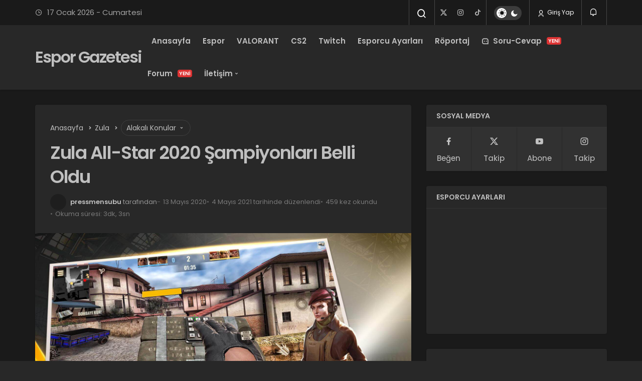

--- FILE ---
content_type: text/html; charset=UTF-8
request_url: https://www.esporgazetesi.com/zula-all-star-2020-sampiyonlari-belli-oldu/
body_size: 17378
content:
<!DOCTYPE html>
<html lang="tr" class="dark-mode" prefix="og: https://ogp.me/ns#" >
<head>
	<link rel="profile" href="https://gmpg.org/xfn/11" />
	<link rel="pingback" href="https://www.esporgazetesi.com/xmlrpc.php" />
	<meta charset="UTF-8">
	<meta name="viewport" content="width=device-width, initial-scale=1, minimum-scale=1">

	<meta http-equiv="X-UA-Compatible" content="IE=edge">
		
		<!-- Preload Google Fonts for better performance -->
		<link rel="preconnect" href="https://fonts.googleapis.com">
		<link rel="preconnect" href="https://fonts.gstatic.com" crossorigin>
		<link rel="preload" href="https://fonts.googleapis.com/css2?family=Poppins:wght@400;500;600&display=swap" as="style" onload="this.onload=null;this.rel='stylesheet'">
		<noscript><link rel="stylesheet" href="https://fonts.googleapis.com/css2?family=Poppins:wght@400;500;600&display=swap"></noscript>

		<link rel='preload' as='font' href='https://www.esporgazetesi.com/wp-content/themes/geoit/assets/fonts/gi.woff?t=1642023351660' type='font/woff' crossorigin='anonymous' />
<link rel='preload' as='style' href='https://www.esporgazetesi.com/wp-content/themes/geoit/assets/css/front-end.min.css' />
<link rel='preload' as='style' href='https://www.esporgazetesi.com/wp-content/themes/geoit/assets/css/geoit-single.min.css' />
<link rel='preload' as='image' href='https://www.esporgazetesi.com/wp-content/uploads/2020/05/zula-all-star-2020.jpg' />

<!-- Rank Math PRO tarafından Arama Motoru Optimizasyonu - https://rankmath.com/ -->
<title>Zula All-Star 2020 Şampiyonları Belli Oldu - Espor Gazetesi</title>
<meta name="description" content="32 Zula Süper Lig ve Zula Rekabet Turnuvası oyuncusunun yanı sıra 47 kadın oyuncunun yer aldığı, Zula All Star 2020 tamamlandı."/>
<meta name="robots" content="follow, index, max-snippet:-1, max-video-preview:-1, max-image-preview:large"/>
<link rel="canonical" href="https://www.esporgazetesi.com/zula-all-star-2020-sampiyonlari-belli-oldu/" />
<meta property="og:locale" content="tr_TR" />
<meta property="og:type" content="article" />
<meta property="og:title" content="Zula All-Star 2020 Şampiyonları Belli Oldu - Espor Gazetesi" />
<meta property="og:description" content="32 Zula Süper Lig ve Zula Rekabet Turnuvası oyuncusunun yanı sıra 47 kadın oyuncunun yer aldığı, Zula All Star 2020 tamamlandı." />
<meta property="og:url" content="https://www.esporgazetesi.com/zula-all-star-2020-sampiyonlari-belli-oldu/" />
<meta property="og:site_name" content="Espor Gazetesi" />
<meta property="article:publisher" content="https://www.facebook.com/esporgazetesi" />
<meta property="article:tag" content="All Star 2020" />
<meta property="article:tag" content="Arko Men 1v1" />
<meta property="article:tag" content="Kadınlar Turnuvası" />
<meta property="article:tag" content="Realme 2v2 Kankalar Yarışıyor" />
<meta property="article:tag" content="Sıkıysa Vur" />
<meta property="article:tag" content="Zula" />
<meta property="article:section" content="Zula" />
<meta property="og:updated_time" content="2021-05-04T16:47:57+03:00" />
<meta property="og:image" content="https://www.esporgazetesi.com/wp-content/uploads/2020/05/zula-all-star-2020.jpg" />
<meta property="og:image:secure_url" content="https://www.esporgazetesi.com/wp-content/uploads/2020/05/zula-all-star-2020.jpg" />
<meta property="og:image:width" content="1536" />
<meta property="og:image:height" content="864" />
<meta property="og:image:alt" content="Zula" />
<meta property="og:image:type" content="image/jpeg" />
<meta property="article:published_time" content="2020-05-13T02:33:39+03:00" />
<meta property="article:modified_time" content="2021-05-04T16:47:57+03:00" />
<meta name="twitter:card" content="summary" />
<meta name="twitter:title" content="Zula All-Star 2020 Şampiyonları Belli Oldu - Espor Gazetesi" />
<meta name="twitter:description" content="32 Zula Süper Lig ve Zula Rekabet Turnuvası oyuncusunun yanı sıra 47 kadın oyuncunun yer aldığı, Zula All Star 2020 tamamlandı." />
<meta name="twitter:site" content="@esporgazetesi" />
<meta name="twitter:creator" content="@pressmensubu" />
<meta name="twitter:image" content="https://www.esporgazetesi.com/wp-content/uploads/2020/05/zula-all-star-2020.jpg" />
<meta name="twitter:label1" content="Yazan" />
<meta name="twitter:data1" content="pressmensubu" />
<meta name="twitter:label2" content="Okuma süresi" />
<meta name="twitter:data2" content="2 dakika" />
<script type="application/ld+json" class="rank-math-schema-pro">{"@context":"https://schema.org","@graph":[{"@type":"Organization","@id":"https://www.esporgazetesi.com/#organization","name":"Espor Gazetesi","url":"https://www.esporgazetesi.com","sameAs":["https://www.facebook.com/esporgazetesi","https://twitter.com/esporgazetesi"],"email":"info@esporgazetesi.com","logo":{"@type":"ImageObject","@id":"https://www.esporgazetesi.com/#logo","url":"https://www.esporgazetesi.com/wp-content/uploads/2021/05/esporgazetesi.png","contentUrl":"https://www.esporgazetesi.com/wp-content/uploads/2021/05/esporgazetesi.png","caption":"Espor Gazetesi","inLanguage":"tr"}},{"@type":"WebSite","@id":"https://www.esporgazetesi.com/#website","url":"https://www.esporgazetesi.com","name":"Espor Gazetesi","publisher":{"@id":"https://www.esporgazetesi.com/#organization"},"inLanguage":"tr"},{"@type":"ImageObject","@id":"https://www.esporgazetesi.com/wp-content/uploads/2020/05/zula-all-star-2020.jpg","url":"https://www.esporgazetesi.com/wp-content/uploads/2020/05/zula-all-star-2020.jpg","width":"1536","height":"864","inLanguage":"tr"},{"@type":"WebPage","@id":"https://www.esporgazetesi.com/zula-all-star-2020-sampiyonlari-belli-oldu/#webpage","url":"https://www.esporgazetesi.com/zula-all-star-2020-sampiyonlari-belli-oldu/","name":"Zula All-Star 2020 \u015eampiyonlar\u0131 Belli Oldu - Espor Gazetesi","datePublished":"2020-05-13T02:33:39+03:00","dateModified":"2021-05-04T16:47:57+03:00","isPartOf":{"@id":"https://www.esporgazetesi.com/#website"},"primaryImageOfPage":{"@id":"https://www.esporgazetesi.com/wp-content/uploads/2020/05/zula-all-star-2020.jpg"},"inLanguage":"tr"},{"@type":"Person","@id":"https://www.esporgazetesi.com/yazar/saglam/","name":"pressmensubu","url":"https://www.esporgazetesi.com/yazar/saglam/","image":{"@type":"ImageObject","@id":"https://www.esporgazetesi.com/wp-content/uploads/2025/03/pressmensubu_avatar_7-96x96.png","url":"https://www.esporgazetesi.com/wp-content/uploads/2025/03/pressmensubu_avatar_7-96x96.png","caption":"pressmensubu","inLanguage":"tr"},"sameAs":["https://gravatar.com/pressmensubu","https://twitter.com/pressmensubu"],"worksFor":{"@id":"https://www.esporgazetesi.com/#organization"}},{"@type":"NewsArticle","headline":"Zula All-Star 2020 \u015eampiyonlar\u0131 Belli Oldu - Espor Gazetesi","keywords":"Zula","datePublished":"2020-05-13T02:33:39+03:00","dateModified":"2021-05-04T16:47:57+03:00","articleSection":"Zula","author":{"@id":"https://www.esporgazetesi.com/yazar/saglam/","name":"pressmensubu"},"publisher":{"@id":"https://www.esporgazetesi.com/#organization"},"description":"32 Zula S\u00fcper Lig ve Zula Rekabet Turnuvas\u0131 oyuncusunun yan\u0131 s\u0131ra 47 kad\u0131n oyuncunun yer ald\u0131\u011f\u0131, Zula All Star 2020 tamamland\u0131.","name":"Zula All-Star 2020 \u015eampiyonlar\u0131 Belli Oldu - Espor Gazetesi","@id":"https://www.esporgazetesi.com/zula-all-star-2020-sampiyonlari-belli-oldu/#richSnippet","isPartOf":{"@id":"https://www.esporgazetesi.com/zula-all-star-2020-sampiyonlari-belli-oldu/#webpage"},"image":{"@id":"https://www.esporgazetesi.com/wp-content/uploads/2020/05/zula-all-star-2020.jpg"},"inLanguage":"tr","mainEntityOfPage":{"@id":"https://www.esporgazetesi.com/zula-all-star-2020-sampiyonlari-belli-oldu/#webpage"}}]}</script>
<!-- /Rank Math WordPress SEO eklentisi -->

<link rel='dns-prefetch' href='//s.gravatar.com' />
<link rel='dns-prefetch' href='//fonts.googleapis.com' />
<link rel='dns-prefetch' href='//fonts.gstatic.com' />
<link rel='dns-prefetch' href='//cdnjs.cloudflare.com' />
<link rel='dns-prefetch' href='//www.google-analytics.com' />
<link rel="alternate" type="application/rss+xml" title="Espor Gazetesi &raquo; akışı" href="https://www.esporgazetesi.com/feed/" />
<link rel="alternate" type="application/rss+xml" title="Espor Gazetesi &raquo; yorum akışı" href="https://www.esporgazetesi.com/comments/feed/" />
<link rel="alternate" type="application/rss+xml" title="Espor Gazetesi &raquo; Zula All-Star 2020 Şampiyonları Belli Oldu yorum akışı" href="https://www.esporgazetesi.com/zula-all-star-2020-sampiyonlari-belli-oldu/feed/" />
<link rel="alternate" title="oEmbed (JSON)" type="application/json+oembed" href="https://www.esporgazetesi.com/wp-json/oembed/1.0/embed?url=https%3A%2F%2Fwww.esporgazetesi.com%2Fzula-all-star-2020-sampiyonlari-belli-oldu%2F" />
<link rel="alternate" title="oEmbed (XML)" type="text/xml+oembed" href="https://www.esporgazetesi.com/wp-json/oembed/1.0/embed?url=https%3A%2F%2Fwww.esporgazetesi.com%2Fzula-all-star-2020-sampiyonlari-belli-oldu%2F&#038;format=xml" />
<style id='wp-img-auto-sizes-contain-inline-css'>
img:is([sizes=auto i],[sizes^="auto," i]){contain-intrinsic-size:3000px 1500px}
/*# sourceURL=wp-img-auto-sizes-contain-inline-css */
</style>

<link rel='stylesheet' id='dashicons-css' href='https://www.esporgazetesi.com/wp-includes/css/dashicons.min.css' media='all' />
<link rel='stylesheet' id='wp-block-library-css' href='https://www.esporgazetesi.com/wp-includes/css/dist/block-library/style.min.css' media='all' />
<style id='wp-block-heading-inline-css'>
h1:where(.wp-block-heading).has-background,h2:where(.wp-block-heading).has-background,h3:where(.wp-block-heading).has-background,h4:where(.wp-block-heading).has-background,h5:where(.wp-block-heading).has-background,h6:where(.wp-block-heading).has-background{padding:1.25em 2.375em}h1.has-text-align-left[style*=writing-mode]:where([style*=vertical-lr]),h1.has-text-align-right[style*=writing-mode]:where([style*=vertical-rl]),h2.has-text-align-left[style*=writing-mode]:where([style*=vertical-lr]),h2.has-text-align-right[style*=writing-mode]:where([style*=vertical-rl]),h3.has-text-align-left[style*=writing-mode]:where([style*=vertical-lr]),h3.has-text-align-right[style*=writing-mode]:where([style*=vertical-rl]),h4.has-text-align-left[style*=writing-mode]:where([style*=vertical-lr]),h4.has-text-align-right[style*=writing-mode]:where([style*=vertical-rl]),h5.has-text-align-left[style*=writing-mode]:where([style*=vertical-lr]),h5.has-text-align-right[style*=writing-mode]:where([style*=vertical-rl]),h6.has-text-align-left[style*=writing-mode]:where([style*=vertical-lr]),h6.has-text-align-right[style*=writing-mode]:where([style*=vertical-rl]){rotate:180deg}
/*# sourceURL=https://www.esporgazetesi.com/wp-includes/blocks/heading/style.min.css */
</style>
<style id='wp-block-image-inline-css'>
.wp-block-image>a,.wp-block-image>figure>a{display:inline-block}.wp-block-image img{box-sizing:border-box;height:auto;max-width:100%;vertical-align:bottom}@media not (prefers-reduced-motion){.wp-block-image img.hide{visibility:hidden}.wp-block-image img.show{animation:show-content-image .4s}}.wp-block-image[style*=border-radius] img,.wp-block-image[style*=border-radius]>a{border-radius:inherit}.wp-block-image.has-custom-border img{box-sizing:border-box}.wp-block-image.aligncenter{text-align:center}.wp-block-image.alignfull>a,.wp-block-image.alignwide>a{width:100%}.wp-block-image.alignfull img,.wp-block-image.alignwide img{height:auto;width:100%}.wp-block-image .aligncenter,.wp-block-image .alignleft,.wp-block-image .alignright,.wp-block-image.aligncenter,.wp-block-image.alignleft,.wp-block-image.alignright{display:table}.wp-block-image .aligncenter>figcaption,.wp-block-image .alignleft>figcaption,.wp-block-image .alignright>figcaption,.wp-block-image.aligncenter>figcaption,.wp-block-image.alignleft>figcaption,.wp-block-image.alignright>figcaption{caption-side:bottom;display:table-caption}.wp-block-image .alignleft{float:left;margin:.5em 1em .5em 0}.wp-block-image .alignright{float:right;margin:.5em 0 .5em 1em}.wp-block-image .aligncenter{margin-left:auto;margin-right:auto}.wp-block-image :where(figcaption){margin-bottom:1em;margin-top:.5em}.wp-block-image.is-style-circle-mask img{border-radius:9999px}@supports ((-webkit-mask-image:none) or (mask-image:none)) or (-webkit-mask-image:none){.wp-block-image.is-style-circle-mask img{border-radius:0;-webkit-mask-image:url('data:image/svg+xml;utf8,<svg viewBox="0 0 100 100" xmlns="http://www.w3.org/2000/svg"><circle cx="50" cy="50" r="50"/></svg>');mask-image:url('data:image/svg+xml;utf8,<svg viewBox="0 0 100 100" xmlns="http://www.w3.org/2000/svg"><circle cx="50" cy="50" r="50"/></svg>');mask-mode:alpha;-webkit-mask-position:center;mask-position:center;-webkit-mask-repeat:no-repeat;mask-repeat:no-repeat;-webkit-mask-size:contain;mask-size:contain}}:root :where(.wp-block-image.is-style-rounded img,.wp-block-image .is-style-rounded img){border-radius:9999px}.wp-block-image figure{margin:0}.wp-lightbox-container{display:flex;flex-direction:column;position:relative}.wp-lightbox-container img{cursor:zoom-in}.wp-lightbox-container img:hover+button{opacity:1}.wp-lightbox-container button{align-items:center;backdrop-filter:blur(16px) saturate(180%);background-color:#5a5a5a40;border:none;border-radius:4px;cursor:zoom-in;display:flex;height:20px;justify-content:center;opacity:0;padding:0;position:absolute;right:16px;text-align:center;top:16px;width:20px;z-index:100}@media not (prefers-reduced-motion){.wp-lightbox-container button{transition:opacity .2s ease}}.wp-lightbox-container button:focus-visible{outline:3px auto #5a5a5a40;outline:3px auto -webkit-focus-ring-color;outline-offset:3px}.wp-lightbox-container button:hover{cursor:pointer;opacity:1}.wp-lightbox-container button:focus{opacity:1}.wp-lightbox-container button:focus,.wp-lightbox-container button:hover,.wp-lightbox-container button:not(:hover):not(:active):not(.has-background){background-color:#5a5a5a40;border:none}.wp-lightbox-overlay{box-sizing:border-box;cursor:zoom-out;height:100vh;left:0;overflow:hidden;position:fixed;top:0;visibility:hidden;width:100%;z-index:100000}.wp-lightbox-overlay .close-button{align-items:center;cursor:pointer;display:flex;justify-content:center;min-height:40px;min-width:40px;padding:0;position:absolute;right:calc(env(safe-area-inset-right) + 16px);top:calc(env(safe-area-inset-top) + 16px);z-index:5000000}.wp-lightbox-overlay .close-button:focus,.wp-lightbox-overlay .close-button:hover,.wp-lightbox-overlay .close-button:not(:hover):not(:active):not(.has-background){background:none;border:none}.wp-lightbox-overlay .lightbox-image-container{height:var(--wp--lightbox-container-height);left:50%;overflow:hidden;position:absolute;top:50%;transform:translate(-50%,-50%);transform-origin:top left;width:var(--wp--lightbox-container-width);z-index:9999999999}.wp-lightbox-overlay .wp-block-image{align-items:center;box-sizing:border-box;display:flex;height:100%;justify-content:center;margin:0;position:relative;transform-origin:0 0;width:100%;z-index:3000000}.wp-lightbox-overlay .wp-block-image img{height:var(--wp--lightbox-image-height);min-height:var(--wp--lightbox-image-height);min-width:var(--wp--lightbox-image-width);width:var(--wp--lightbox-image-width)}.wp-lightbox-overlay .wp-block-image figcaption{display:none}.wp-lightbox-overlay button{background:none;border:none}.wp-lightbox-overlay .scrim{background-color:#fff;height:100%;opacity:.9;position:absolute;width:100%;z-index:2000000}.wp-lightbox-overlay.active{visibility:visible}@media not (prefers-reduced-motion){.wp-lightbox-overlay.active{animation:turn-on-visibility .25s both}.wp-lightbox-overlay.active img{animation:turn-on-visibility .35s both}.wp-lightbox-overlay.show-closing-animation:not(.active){animation:turn-off-visibility .35s both}.wp-lightbox-overlay.show-closing-animation:not(.active) img{animation:turn-off-visibility .25s both}.wp-lightbox-overlay.zoom.active{animation:none;opacity:1;visibility:visible}.wp-lightbox-overlay.zoom.active .lightbox-image-container{animation:lightbox-zoom-in .4s}.wp-lightbox-overlay.zoom.active .lightbox-image-container img{animation:none}.wp-lightbox-overlay.zoom.active .scrim{animation:turn-on-visibility .4s forwards}.wp-lightbox-overlay.zoom.show-closing-animation:not(.active){animation:none}.wp-lightbox-overlay.zoom.show-closing-animation:not(.active) .lightbox-image-container{animation:lightbox-zoom-out .4s}.wp-lightbox-overlay.zoom.show-closing-animation:not(.active) .lightbox-image-container img{animation:none}.wp-lightbox-overlay.zoom.show-closing-animation:not(.active) .scrim{animation:turn-off-visibility .4s forwards}}@keyframes show-content-image{0%{visibility:hidden}99%{visibility:hidden}to{visibility:visible}}@keyframes turn-on-visibility{0%{opacity:0}to{opacity:1}}@keyframes turn-off-visibility{0%{opacity:1;visibility:visible}99%{opacity:0;visibility:visible}to{opacity:0;visibility:hidden}}@keyframes lightbox-zoom-in{0%{transform:translate(calc((-100vw + var(--wp--lightbox-scrollbar-width))/2 + var(--wp--lightbox-initial-left-position)),calc(-50vh + var(--wp--lightbox-initial-top-position))) scale(var(--wp--lightbox-scale))}to{transform:translate(-50%,-50%) scale(1)}}@keyframes lightbox-zoom-out{0%{transform:translate(-50%,-50%) scale(1);visibility:visible}99%{visibility:visible}to{transform:translate(calc((-100vw + var(--wp--lightbox-scrollbar-width))/2 + var(--wp--lightbox-initial-left-position)),calc(-50vh + var(--wp--lightbox-initial-top-position))) scale(var(--wp--lightbox-scale));visibility:hidden}}
/*# sourceURL=https://www.esporgazetesi.com/wp-includes/blocks/image/style.min.css */
</style>
<style id='wp-block-image-theme-inline-css'>
:root :where(.wp-block-image figcaption){color:#555;font-size:13px;text-align:center}.is-dark-theme :root :where(.wp-block-image figcaption){color:#ffffffa6}.wp-block-image{margin:0 0 1em}
/*# sourceURL=https://www.esporgazetesi.com/wp-includes/blocks/image/theme.min.css */
</style>
<style id='wp-block-paragraph-inline-css'>
.is-small-text{font-size:.875em}.is-regular-text{font-size:1em}.is-large-text{font-size:2.25em}.is-larger-text{font-size:3em}.has-drop-cap:not(:focus):first-letter{float:left;font-size:8.4em;font-style:normal;font-weight:100;line-height:.68;margin:.05em .1em 0 0;text-transform:uppercase}body.rtl .has-drop-cap:not(:focus):first-letter{float:none;margin-left:.1em}p.has-drop-cap.has-background{overflow:hidden}:root :where(p.has-background){padding:1.25em 2.375em}:where(p.has-text-color:not(.has-link-color)) a{color:inherit}p.has-text-align-left[style*="writing-mode:vertical-lr"],p.has-text-align-right[style*="writing-mode:vertical-rl"]{rotate:180deg}
/*# sourceURL=https://www.esporgazetesi.com/wp-includes/blocks/paragraph/style.min.css */
</style>
<style id='global-styles-inline-css'>
:root{--wp--preset--aspect-ratio--square: 1;--wp--preset--aspect-ratio--4-3: 4/3;--wp--preset--aspect-ratio--3-4: 3/4;--wp--preset--aspect-ratio--3-2: 3/2;--wp--preset--aspect-ratio--2-3: 2/3;--wp--preset--aspect-ratio--16-9: 16/9;--wp--preset--aspect-ratio--9-16: 9/16;--wp--preset--color--black: #000000;--wp--preset--color--cyan-bluish-gray: #abb8c3;--wp--preset--color--white: #ffffff;--wp--preset--color--pale-pink: #f78da7;--wp--preset--color--vivid-red: #cf2e2e;--wp--preset--color--luminous-vivid-orange: #ff6900;--wp--preset--color--luminous-vivid-amber: #fcb900;--wp--preset--color--light-green-cyan: #7bdcb5;--wp--preset--color--vivid-green-cyan: #00d084;--wp--preset--color--pale-cyan-blue: #8ed1fc;--wp--preset--color--vivid-cyan-blue: #0693e3;--wp--preset--color--vivid-purple: #9b51e0;--wp--preset--gradient--vivid-cyan-blue-to-vivid-purple: linear-gradient(135deg,rgb(6,147,227) 0%,rgb(155,81,224) 100%);--wp--preset--gradient--light-green-cyan-to-vivid-green-cyan: linear-gradient(135deg,rgb(122,220,180) 0%,rgb(0,208,130) 100%);--wp--preset--gradient--luminous-vivid-amber-to-luminous-vivid-orange: linear-gradient(135deg,rgb(252,185,0) 0%,rgb(255,105,0) 100%);--wp--preset--gradient--luminous-vivid-orange-to-vivid-red: linear-gradient(135deg,rgb(255,105,0) 0%,rgb(207,46,46) 100%);--wp--preset--gradient--very-light-gray-to-cyan-bluish-gray: linear-gradient(135deg,rgb(238,238,238) 0%,rgb(169,184,195) 100%);--wp--preset--gradient--cool-to-warm-spectrum: linear-gradient(135deg,rgb(74,234,220) 0%,rgb(151,120,209) 20%,rgb(207,42,186) 40%,rgb(238,44,130) 60%,rgb(251,105,98) 80%,rgb(254,248,76) 100%);--wp--preset--gradient--blush-light-purple: linear-gradient(135deg,rgb(255,206,236) 0%,rgb(152,150,240) 100%);--wp--preset--gradient--blush-bordeaux: linear-gradient(135deg,rgb(254,205,165) 0%,rgb(254,45,45) 50%,rgb(107,0,62) 100%);--wp--preset--gradient--luminous-dusk: linear-gradient(135deg,rgb(255,203,112) 0%,rgb(199,81,192) 50%,rgb(65,88,208) 100%);--wp--preset--gradient--pale-ocean: linear-gradient(135deg,rgb(255,245,203) 0%,rgb(182,227,212) 50%,rgb(51,167,181) 100%);--wp--preset--gradient--electric-grass: linear-gradient(135deg,rgb(202,248,128) 0%,rgb(113,206,126) 100%);--wp--preset--gradient--midnight: linear-gradient(135deg,rgb(2,3,129) 0%,rgb(40,116,252) 100%);--wp--preset--font-size--small: 13px;--wp--preset--font-size--medium: 20px;--wp--preset--font-size--large: 36px;--wp--preset--font-size--x-large: 42px;--wp--preset--spacing--20: 0.44rem;--wp--preset--spacing--30: 0.67rem;--wp--preset--spacing--40: 1rem;--wp--preset--spacing--50: 1.5rem;--wp--preset--spacing--60: 2.25rem;--wp--preset--spacing--70: 3.38rem;--wp--preset--spacing--80: 5.06rem;--wp--preset--shadow--natural: 6px 6px 9px rgba(0, 0, 0, 0.2);--wp--preset--shadow--deep: 12px 12px 50px rgba(0, 0, 0, 0.4);--wp--preset--shadow--sharp: 6px 6px 0px rgba(0, 0, 0, 0.2);--wp--preset--shadow--outlined: 6px 6px 0px -3px rgb(255, 255, 255), 6px 6px rgb(0, 0, 0);--wp--preset--shadow--crisp: 6px 6px 0px rgb(0, 0, 0);}:where(.is-layout-flex){gap: 0.5em;}:where(.is-layout-grid){gap: 0.5em;}body .is-layout-flex{display: flex;}.is-layout-flex{flex-wrap: wrap;align-items: center;}.is-layout-flex > :is(*, div){margin: 0;}body .is-layout-grid{display: grid;}.is-layout-grid > :is(*, div){margin: 0;}:where(.wp-block-columns.is-layout-flex){gap: 2em;}:where(.wp-block-columns.is-layout-grid){gap: 2em;}:where(.wp-block-post-template.is-layout-flex){gap: 1.25em;}:where(.wp-block-post-template.is-layout-grid){gap: 1.25em;}.has-black-color{color: var(--wp--preset--color--black) !important;}.has-cyan-bluish-gray-color{color: var(--wp--preset--color--cyan-bluish-gray) !important;}.has-white-color{color: var(--wp--preset--color--white) !important;}.has-pale-pink-color{color: var(--wp--preset--color--pale-pink) !important;}.has-vivid-red-color{color: var(--wp--preset--color--vivid-red) !important;}.has-luminous-vivid-orange-color{color: var(--wp--preset--color--luminous-vivid-orange) !important;}.has-luminous-vivid-amber-color{color: var(--wp--preset--color--luminous-vivid-amber) !important;}.has-light-green-cyan-color{color: var(--wp--preset--color--light-green-cyan) !important;}.has-vivid-green-cyan-color{color: var(--wp--preset--color--vivid-green-cyan) !important;}.has-pale-cyan-blue-color{color: var(--wp--preset--color--pale-cyan-blue) !important;}.has-vivid-cyan-blue-color{color: var(--wp--preset--color--vivid-cyan-blue) !important;}.has-vivid-purple-color{color: var(--wp--preset--color--vivid-purple) !important;}.has-black-background-color{background-color: var(--wp--preset--color--black) !important;}.has-cyan-bluish-gray-background-color{background-color: var(--wp--preset--color--cyan-bluish-gray) !important;}.has-white-background-color{background-color: var(--wp--preset--color--white) !important;}.has-pale-pink-background-color{background-color: var(--wp--preset--color--pale-pink) !important;}.has-vivid-red-background-color{background-color: var(--wp--preset--color--vivid-red) !important;}.has-luminous-vivid-orange-background-color{background-color: var(--wp--preset--color--luminous-vivid-orange) !important;}.has-luminous-vivid-amber-background-color{background-color: var(--wp--preset--color--luminous-vivid-amber) !important;}.has-light-green-cyan-background-color{background-color: var(--wp--preset--color--light-green-cyan) !important;}.has-vivid-green-cyan-background-color{background-color: var(--wp--preset--color--vivid-green-cyan) !important;}.has-pale-cyan-blue-background-color{background-color: var(--wp--preset--color--pale-cyan-blue) !important;}.has-vivid-cyan-blue-background-color{background-color: var(--wp--preset--color--vivid-cyan-blue) !important;}.has-vivid-purple-background-color{background-color: var(--wp--preset--color--vivid-purple) !important;}.has-black-border-color{border-color: var(--wp--preset--color--black) !important;}.has-cyan-bluish-gray-border-color{border-color: var(--wp--preset--color--cyan-bluish-gray) !important;}.has-white-border-color{border-color: var(--wp--preset--color--white) !important;}.has-pale-pink-border-color{border-color: var(--wp--preset--color--pale-pink) !important;}.has-vivid-red-border-color{border-color: var(--wp--preset--color--vivid-red) !important;}.has-luminous-vivid-orange-border-color{border-color: var(--wp--preset--color--luminous-vivid-orange) !important;}.has-luminous-vivid-amber-border-color{border-color: var(--wp--preset--color--luminous-vivid-amber) !important;}.has-light-green-cyan-border-color{border-color: var(--wp--preset--color--light-green-cyan) !important;}.has-vivid-green-cyan-border-color{border-color: var(--wp--preset--color--vivid-green-cyan) !important;}.has-pale-cyan-blue-border-color{border-color: var(--wp--preset--color--pale-cyan-blue) !important;}.has-vivid-cyan-blue-border-color{border-color: var(--wp--preset--color--vivid-cyan-blue) !important;}.has-vivid-purple-border-color{border-color: var(--wp--preset--color--vivid-purple) !important;}.has-vivid-cyan-blue-to-vivid-purple-gradient-background{background: var(--wp--preset--gradient--vivid-cyan-blue-to-vivid-purple) !important;}.has-light-green-cyan-to-vivid-green-cyan-gradient-background{background: var(--wp--preset--gradient--light-green-cyan-to-vivid-green-cyan) !important;}.has-luminous-vivid-amber-to-luminous-vivid-orange-gradient-background{background: var(--wp--preset--gradient--luminous-vivid-amber-to-luminous-vivid-orange) !important;}.has-luminous-vivid-orange-to-vivid-red-gradient-background{background: var(--wp--preset--gradient--luminous-vivid-orange-to-vivid-red) !important;}.has-very-light-gray-to-cyan-bluish-gray-gradient-background{background: var(--wp--preset--gradient--very-light-gray-to-cyan-bluish-gray) !important;}.has-cool-to-warm-spectrum-gradient-background{background: var(--wp--preset--gradient--cool-to-warm-spectrum) !important;}.has-blush-light-purple-gradient-background{background: var(--wp--preset--gradient--blush-light-purple) !important;}.has-blush-bordeaux-gradient-background{background: var(--wp--preset--gradient--blush-bordeaux) !important;}.has-luminous-dusk-gradient-background{background: var(--wp--preset--gradient--luminous-dusk) !important;}.has-pale-ocean-gradient-background{background: var(--wp--preset--gradient--pale-ocean) !important;}.has-electric-grass-gradient-background{background: var(--wp--preset--gradient--electric-grass) !important;}.has-midnight-gradient-background{background: var(--wp--preset--gradient--midnight) !important;}.has-small-font-size{font-size: var(--wp--preset--font-size--small) !important;}.has-medium-font-size{font-size: var(--wp--preset--font-size--medium) !important;}.has-large-font-size{font-size: var(--wp--preset--font-size--large) !important;}.has-x-large-font-size{font-size: var(--wp--preset--font-size--x-large) !important;}
/*# sourceURL=global-styles-inline-css */
</style>

<link rel='stylesheet' id='Geoit_Child_style-css' href='https://www.esporgazetesi.com/wp-content/themes/geoit-child/style.css' media='screen' />
<link rel='stylesheet' id='geoit-front-end-css' href='https://www.esporgazetesi.com/wp-content/themes/geoit/assets/css/front-end.min.css' media='all' />
<style id='geoit-front-end-inline-css'>
 #wrapper{min-height:100vh;display:flex;flex-direction:column;overflow:hidden;overflow:clip}#inner-wrap{flex:1 0 auto}.geo_first_category.geoit-cat-item-2278{background-color:#de9b35 !important}.geoit-cat-item-2278 .geo_first_category_dropcap{background-color:#de9b35 !important}.geo_first_category_style-3.geoit-cat-item-2278{background-color:rgba(222, 155, 53, 0.25) !important;color:#de9b35 !important}.carousel__content .geo_first_category_style-3.geoit-cat-item-2278{background-color:rgba(222, 155, 53, 0.75) !important;color:#fff !important}.geo_first_category_style-2.geoit-cat-item-2278{border-color:#de9b35 !important}.geo_first_category_style-2.geoit-cat-item-2278::before{border-color:#de9b35 !important}.geoit_read_more_2278{border-color:#de9b35 !important;color:#de9b35 !important}.uck-card:hover .geoit_read_more_2278{background-color:#de9b35 !important}.widget_categories .cat-item-2278::before{background-color:#de9b35 !important}.geo_first_category.geoit-cat-item-124{background-color:#0397ab !important}.geoit-cat-item-124 .geo_first_category_dropcap{background-color:#0397ab !important}.geo_first_category_style-3.geoit-cat-item-124{background-color:rgba(3, 151, 171, 0.25) !important;color:#0397ab !important}.carousel__content .geo_first_category_style-3.geoit-cat-item-124{background-color:rgba(3, 151, 171, 0.75) !important;color:#fff !important}.geo_first_category_style-2.geoit-cat-item-124{border-color:#0397ab !important}.geo_first_category_style-2.geoit-cat-item-124::before{border-color:#0397ab !important}.geoit_read_more_124{border-color:#0397ab !important;color:#0397ab !important}.uck-card:hover .geoit_read_more_124{background-color:#0397ab !important}.widget_categories .cat-item-124::before{background-color:#0397ab !important}.geo_first_category.geoit-cat-item-194{background-color:#6441a5 !important}.geoit-cat-item-194 .geo_first_category_dropcap{background-color:#6441a5 !important}.geo_first_category_style-3.geoit-cat-item-194{background-color:rgba(100, 65, 165, 0.25) !important;color:#6441a5 !important}.carousel__content .geo_first_category_style-3.geoit-cat-item-194{background-color:rgba(100, 65, 165, 0.75) !important;color:#fff !important}.geo_first_category_style-2.geoit-cat-item-194{border-color:#6441a5 !important}.geo_first_category_style-2.geoit-cat-item-194::before{border-color:#6441a5 !important}.geoit_read_more_194{border-color:#6441a5 !important;color:#6441a5 !important}.uck-card:hover .geoit_read_more_194{background-color:#6441a5 !important}.widget_categories .cat-item-194::before{background-color:#6441a5 !important}.geo_first_category.geoit-cat-item-126{background-color:#fa4454 !important}.geoit-cat-item-126 .geo_first_category_dropcap{background-color:#fa4454 !important}.geo_first_category_style-3.geoit-cat-item-126{background-color:rgba(250, 68, 84, 0.25) !important;color:#fa4454 !important}.carousel__content .geo_first_category_style-3.geoit-cat-item-126{background-color:rgba(250, 68, 84, 0.75) !important;color:#fff !important}.geo_first_category_style-2.geoit-cat-item-126{border-color:#fa4454 !important}.geo_first_category_style-2.geoit-cat-item-126::before{border-color:#fa4454 !important}.geoit_read_more_126{border-color:#fa4454 !important;color:#fa4454 !important}.uck-card:hover .geoit_read_more_126{background-color:#fa4454 !important}.widget_categories .cat-item-126::before{background-color:#fa4454 !important}:root{--theme_radius:4px;--theme_radius2:4px}.geo_homepage_1col{overflow:unset;border-radius:0 !important}:root{--theme_color:#ffd700}
/*# sourceURL=geoit-front-end-inline-css */
</style>
<link rel='stylesheet' id='geoit-single-css' href='https://www.esporgazetesi.com/wp-content/themes/geoit/assets/css/geoit-single.min.css' media='all' />
<link rel='stylesheet' id='geoit-vc-css' href='https://www.esporgazetesi.com/wp-content/themes/geoit/assets/css/geoit-builder.min.css' media='all' />
<script src="https://www.esporgazetesi.com/wp-includes/js/jquery/jquery.min.js" id="jquery-core-js"></script>
<script defer="defer" src="https://www.esporgazetesi.com/wp-content/themes/geoit/assets/js/comment-reply.min.js" id="comment-reply-js"></script>
<link rel="https://api.w.org/" href="https://www.esporgazetesi.com/wp-json/" /><link rel="alternate" title="JSON" type="application/json" href="https://www.esporgazetesi.com/wp-json/wp/v2/posts/1450" /><meta name="generator" content="WordPress 6.9" />
<link rel='shortlink' href='https://www.esporgazetesi.com/?p=1450' />
			<script type="text/javascript">
				try{if('undefined'!=typeof localStorage){var skin=localStorage.getItem('geoit_skin'),html=document.getElementsByTagName('html')[0].classList;if(skin=='dark'){html.add('dark-mode')}else if(skin=='light'){html.remove('dark-mode')}}}catch(e){console.log(e)}
			</script>
			<meta name="theme-color" content="#ffd700" /><style id="geoit-dark-inline-css"></style><script id="geoit-schema-breadcrumb" type="application/ld+json">{"@context":"http:\/\/schema.org","@type":"BreadcrumbList","id":"https:\/\/www.esporgazetesi.com\/zula-all-star-2020-sampiyonlari-belli-oldu#breadcrumb","itemListElement":[{"@type":"ListItem","position":1,"item":{"@id":"https:\/\/www.esporgazetesi.com","name":"Anasayfa"}},{"@type":"ListItem","position":2,"item":{"@id":"https:\/\/www.esporgazetesi.com\/zula\/","name":"Zula"}},{"@type":"ListItem","position":3,"item":{"@id":"https:\/\/www.esporgazetesi.com\/zula-all-star-2020-sampiyonlari-belli-oldu\/","name":"Zula All-Star 2020 \u015eampiyonlar\u0131 Belli Oldu"}}]}</script><link rel="icon" href="https://www.esporgazetesi.com/wp-content/uploads/2023/05/favicon-1.png" sizes="32x32" />
<link rel="icon" href="https://www.esporgazetesi.com/wp-content/uploads/2023/05/favicon-1.png" sizes="192x192" />
<link rel="apple-touch-icon" href="https://www.esporgazetesi.com/wp-content/uploads/2023/05/favicon-1.png" />
<meta name="msapplication-TileImage" content="https://www.esporgazetesi.com/wp-content/uploads/2023/05/favicon-1.png" />
		<style id="wp-custom-css">
			.content__post--article a:link {
    color: var(--theme_color) !important;
}

a, a:visited {
  text-decoration: none !important;
}
		</style>
		<!-- ## NXS/OG ## --><!-- ## NXSOGTAGS ## --><!-- ## NXS/OG ## -->
<link rel='preload' href='https://www.esporgazetesi.com/wp-content/themes/geoit/assets/css/geoit-helpers.min.css' as='style' onload='this.onload=null;this.rel="stylesheet"' />
<noscript><link rel='stylesheet' id='geoit-helperscss' href='https://www.esporgazetesi.com/wp-content/themes/geoit/assets/css/geoit-helpers.min.css' type='text/css' media='all' /></noscript>
<link rel='preload' href='https://www.esporgazetesi.com/wp-content/themes/geoit/assets/css/geoit-dark.min.css' as='style' onload='this.onload=null;this.rel="stylesheet"' />
<noscript><link rel='stylesheet' id='geoit-darkcss' href='https://www.esporgazetesi.com/wp-content/themes/geoit/assets/css/geoit-dark.min.css' type='text/css' media='all' /></noscript>

<!-- Google tag (gtag.js) -->
<script async src="https://www.googletagmanager.com/gtag/js?id=G-YJEBWHQM27"></script>
<script>
  window.dataLayer = window.dataLayer || [];
  function gtag(){dataLayer.push(arguments);}
  gtag('js', new Date());

  gtag('config', 'G-YJEBWHQM27');
</script>

</head>
<body class="wp-singular post-template-default single single-post postid-1450 single-format-standard wp-theme-geoit wp-child-theme-geoit-child infinite-enable sidebar-mobile-disable overlay-enable lazyload-enable ">
	<div id="wrapper" class="site">
	
<script type="text/javascript" id="bbp-swap-no-js-body-class">
	document.body.className = document.body.className.replace( 'bbp-no-js', 'bbp-js' );
</script>

<header id="header" class="header-one">
			<div class="header__top">
			<div class="container">
				<div class="header__row">
					<div class="header__top--left">
													<span class="geoit-data-time-header"><i class="gi gi-clock-o"></i> 17  Ocak 2026 - Cumartesi</span>
											</div>
					<div class="header__top--right">
																		<div class="header__search">
							<button class="header__search--icon" tabindex="0" aria-label="Arama Yap"><i class="gi gi-search"></i></button>
						</div>
												<div class="header__search--form">
							<form method="get" action="https://www.esporgazetesi.com/">
								<input data-style="row" id="kan-ajax-search" autofocus id="searchInput" name="s" placeholder="Aradığınız kelimeyi bu alana girin.." type="text">
								<label for="searchInput" class="sr-only">Arama Yap</label>
								<button type="submit" class="search-submit" aria-label="Ara"><div id="kan-loader"><i class="gi gi-search"></i></div></button>
							</form>
						</div>
						<div class="header__top--social"><ul><li><a rel="nofollow" title="Twitter" href="https://x.com/esporgazetesi" ><i class="gi gi-twitter-x"  aria-hidden="true"></i></a></li><li><a rel="nofollow" title="Instagram" href="https://instagram.com/esporgazetesi" ><i class="gi gi-instagram"  aria-hidden="true"></i></a></li><li><a rel="nofollow" title="Tiktok" href="https://www.tiktok.com/@esporgazetesi" ><i class="gi gi-tiktok"  aria-hidden="true"></i></a></li></ul></div>												<div role="switch" aria-checked="false" id="SwitchCase" class="geo-switch-button Off" aria-label="Gece Modu"><div class="geo-switch" aria-hidden="true"></div></div><div class="geo-header-line"></div>						<button data-toggle="geoit-login" class="uckan_login-button" aria-label="Giriş Yap"><i aria-hidden="true" class="gi gi-user"></i> Giriş Yap</button>						<div class="header__notification" ><button data-user-id="0" data-new-count="0" data-toggle="header__notification" tabindex="0"  class="notification-button" aria-label="Bildirimler (0)."><i class="gi gi-bell"></i></button><div id="header__notification" class="geo-notification"><div class="geo-notification-header">Bildirimler<span class="pull-right"></span></div><ul class="geo-notification-content modern-scroll"><li>Bildiriminiz bulunmamaktadır.</li></ul></div></div>					</div>
				</div>
			</div>
		</div>
		<div class="header___bottom">
	<div class="header__bottom headroom">
		<div class="container">
			<div class="header__row">
				<div class="header__logo header__logo--left">
					<div><a class="logo-no" href="https://www.esporgazetesi.com/" title="Espor Gazetesi">Espor Gazetesi</a></div>				</div>
				<div class="uck-layout-spacer"></div>
								<button data-toggle="geo_mobil_menu" class="mobile-menu-icon" aria-label="Menü"><i class="gi gi-bars"></i></button>
				<nav class="header__bottom--menu">
											<div class="menu-ust-menu-container"><ul id="menu-ust-menu" class="geo-menu"><li><a href="https://www.esporgazetesi.com/"  class="header__bottom--link menu-item menu-item-type-custom menu-item-object-custom menu-item-home"><i class="dashicons dashicons-admin-home"></i>Anasayfa</a></li>
<li><a href="https://www.esporgazetesi.com/espor/"  class="header__bottom--link menu-item menu-item-type-custom menu-item-object-custom">Espor</a></li>
<li><a href="https://www.esporgazetesi.com/valorant/"  class="header__bottom--link menu-item menu-item-type-custom menu-item-object-custom">VALORANT</a></li>
<li><a href="https://www.esporgazetesi.com/cs2/"  class="header__bottom--link menu-item menu-item-type-custom menu-item-object-custom">CS2</a></li>
<li><a href="https://www.esporgazetesi.com/twitch/"  class="header__bottom--link menu-item menu-item-type-custom menu-item-object-custom">Twitch</a></li>
<li><a href="https://www.esporgazetesi.com/esporcu-ayarlari/"  class="header__bottom--link menu-item menu-item-type-custom menu-item-object-custom">Esporcu Ayarları</a></li>
<li><a href="https://www.esporgazetesi.com/roportaj/"  class="header__bottom--link menu-item menu-item-type-custom menu-item-object-custom">Röportaj</a></li>
<li><a href="https://www.esporgazetesi.com/soru-cevap/"  class="header__bottom--link menu-item menu-item-type-custom menu-item-object-custom"><i class="gi gi-message"></i>Soru-Cevap<span class="geoit-menu-tag" style="background-color: #dd3333">Yeni</span></a></li>
<li><a href="https://www.esporgazetesi.com/forum/"  class="header__bottom--link menu-item menu-item-type-custom menu-item-object-custom">Forum<span class="geoit-menu-tag" style="background-color: #dd3333">Yeni</span></a></li>
<li><a href="https://www.esporgazetesi.com/iletisim/"  class="header__bottom--link menu-item menu-item-type-post_type menu-item-object-page menu-item-has-children">İletişim</a>
<ul class="sub-menu">
	<li><a href="https://www.esporgazetesi.com/iletisim/"  class="header__bottom--link menu-item menu-item-type-post_type menu-item-object-page">İletişim</a></li>
	<li><a href="https://www.esporgazetesi.com/kariyer/"  class="header__bottom--link menu-item menu-item-type-post_type menu-item-object-page">Kariyer</a></li>
	<li><a href="https://www.esporgazetesi.com/kunye/"  class="header__bottom--link menu-item menu-item-type-post_type menu-item-object-page">Künye</a></li>
	<li><a href="https://www.esporgazetesi.com/hakkimizda/"  class="header__bottom--link menu-item menu-item-type-post_type menu-item-object-page">Hakkımızda</a></li>
</ul>
</li>
</ul></div>									</nav>
			</div>
		</div>
	</div>
	</div>
	</header>	<div class="kan-header-mobile ">
		<div class="kan-header-mobile-wrapper headroom kan-header-mobile-layout-2 kan-header-mobile-skin-dark">
			<div class="container">
				<div class="row">
					<div class="header-mobile-left">
						<button data-toggle="geo_mobil_menu" class="mobile-menu-icon" aria-label="Menü"><i class="gi gi-bars"></i></button>
											</div>
					<div class="header-mobile-center">
						<a class="logo-no" href="https://www.esporgazetesi.com/" title="Espor Gazetesi">Espor Gazetesi</a>					</div>
					<div class="header-mobile-right">
													<div class="header__search" tabindex="0" >
								<button class="header__search--icon" aria-label="Arama Yap"><i class="gi gi-search"></i></button>
							</div>
							<div class="header__search--form">
								<form method="get" action="https://www.esporgazetesi.com/">
									<input data-style="row" id="kan-ajax-search" autofocus id="searchInput" name="s" placeholder="Aradığınız kelimeyi bu alana girin.." type="text">
									<button type="submit" class="search-submit" aria-label="Ara"><div id="kan-loader"><i class="gi gi-search"></i></div></button>
								</form>
							</div>
												
						<div class="header__notification" ><button data-user-id="0" data-new-count="0" data-toggle="header__notification" tabindex="0"  class="notification-button" aria-label="Bildirimler (0)."><i class="gi gi-bell"></i></button><div id="header__notification" class="geo-notification"><div class="geo-notification-header">Bildirimler<span class="pull-right"></span></div><ul class="geo-notification-content modern-scroll"><li>Bildiriminiz bulunmamaktadır.</li></ul></div></div>											</div>
				</div>
			</div>
		</div>
			</div>

	<div id="inner-wrap" class="wrap">	
	
		<main class="uck-layout__content" role="main">
	<div class="page__content">
		<div class="container">
			<div class="row">
									<div id="content" class="content content__single col-md-8">
						<div class="content-row"><article id="post-1450" class="content__post uck-card">


						<div class="content-header-meta">

										<ol class="geo_breadcrumb"><li class="root"><a href="https://www.esporgazetesi.com/"><span>Anasayfa</span></a></li><li><a href="https://www.esporgazetesi.com/zula/"><span>Zula</span></a></li><li><div data-toggle="geoit-tag-dropdown" class="dropdown-tag"><span>Alakalı Konular <i class="gi gi-arrow-down"></i></span></div><div id="geoit-tag-dropdown" class="dropdown-content"><ul><li><a href="https://www.esporgazetesi.com/etiket/all-star-2020/">All Star 2020</a></li><li><a href="https://www.esporgazetesi.com/etiket/arko-men-1v1/">Arko Men 1v1</a></li><li><a href="https://www.esporgazetesi.com/etiket/kadinlar-turnuvasi/">Kadınlar Turnuvası</a></li><li><a href="https://www.esporgazetesi.com/etiket/realme-2v2-kankalar-yarisiyor/">Realme 2v2 Kankalar Yarışıyor</a></li><li><a href="https://www.esporgazetesi.com/etiket/sikiysa-vur/">Sıkıysa Vur</a></li><li><a href="https://www.esporgazetesi.com/etiket/zula/">Zula</a></li></ul></div></li></ol><h1 class="headline entry-title">Zula All-Star 2020 Şampiyonları Belli Oldu</h1>		<div class="content__post--article_meta">
			<div class="content__post-meta">
				
												<div class="entry-author vcard author">
						<img alt='' src='[data-uri]' data-src='https://www.esporgazetesi.com/wp-content/uploads/2025/03/pressmensubu_avatar_7-32x32.png' data-srcset='https://www.esporgazetesi.com/wp-content/uploads/2025/03/pressmensubu_avatar_7-64x64.png 2x' class='geo-lazy avatar avatar-32 photo' height='32' width='32' decoding='async'/>						<div><a class="fn" href="https://www.esporgazetesi.com/yazar/saglam/">pressmensubu</a> <span>tarafından</span></div>
					</div>
																			<span class="date entry-time">13 Mayıs 2020</span>
																		<span class="entry-modified-time">4 Mayıs 2021 tarihinde düzenlendi</span>
								<span class="post-views">459 kez okundu</span>				<span class="reading-time">Okuma süresi: 3dk, 3sn</span>			</div>
		</div>
		
		
		<div class="geoprev"><a href="https://www.esporgazetesi.com/assassins-creed-valhalla-konsollarda-en-az-30-fps-olacak/" rel="prev"><i class="gi gi-arrow-circle-left" aria-hidden="true"></i></a></div>

					<div class="content__post--meta">
							</div>
			</div>		
											<figure class="content__post--header thumbnail ">
												<img class="wp-post-image" src="https://www.esporgazetesi.com/wp-content/uploads/2020/05/zula-all-star-2020.jpg" width="850" height="478" alt="Zula All-Star 2020 Şampiyonları Belli Oldu" />
											</figure>
									
					
						<div class="content__post--top">
				<button class="jm-post-like jm-post-like-1450" data-nonce="0217e28eec" data-post-id="1450" data-iscomment="0" title="Favorilerime Ekle" aria-label="Favorilerime Ekle"><i class="gi gi-bookmark-o"></i><span class="geo-like-count" ></span><span id="geo-like-loader"></span></button>									<button id="increase-text" title="Yazıyı Büyült" class="content__post--top-meta"><i class="gi gi-font"></i><span>+</span></button>
					<button id="decrease-text" title="Yazıyı Küçült" class="content__post--top-meta"><i class="gi gi-font"></i><span>-</span></button>
													<a href="#comments"  aria-label="Yorumlar" class="content__post--top-meta"><i class="gi gi-message"></i> 0</a>
													<div class="google-news">
						<a target="_blank" rel="nofollow noopener" title="Google News ile Abone Ol" href="https://news.google.com/publications/CAAqBwgKMP7dowswwei7Aw?ceid=TR:tr&oc=3" class="google-news-link"></a>
					</div>
							</div>
			


	<div class="content__post--article">

		
				
									
		<div class="geoit_entry-content ">
			<div class="post-views content-post post-1450 entry-meta load-static">
				<span class="post-views-icon dashicons dashicons-visibility"></span> <span class="post-views-label">Görüntülenme:</span> <span class="post-views-count">459</span>
			</div>
<p>3 hafta süren, izlemesi son derece keyifli anlara tanıklık ettiğimiz ve birbirinden çekişmeli mücadelelere sahne olan Zula All Star’da şampiyonlar belli oldu.&nbsp; <strong>Arko Men 1v1</strong> Turnuvası, <strong>Realme 2v2</strong> Kankalar Yarışıyor, <strong>Sıkıysa Vur</strong> ve <strong>Kadınlar Turnuvası</strong> olmak üzere 4 farklı kategoride gerçekleşen turnuvaların şampiyonları kimler oldu? Gelin bu sorunun cevabına birlikte bakalım;</p>



<figure class="wp-block-image size-large"><img fetchpriority="high" decoding="async" width="1920" height="1080" src="https://esporgazetesi.com/wp-content/uploads/2020/05/zula-allstar-eslesme-tablosu.jpg" alt="zula-allstar-e-le-me-tablosu32-4-05" class="wp-image-1461"/></figure>



<h2 class="wp-block-heading"><strong>Arko Men 1v1&nbsp;</strong></h2>



<p>Zula All Star&#8217;ın ana etkinliklerinden bir tanesi olan Arko Men 1v1 Turnuvası’nda final mücadelesi <strong>Always </strong>vs<strong> Fredy</strong> arasında gerçekleşti. Always finale kadar bileği bükülmeden gelmeyi başarırken, Fredy ise çeyrek finalde bir kez daha Always ile karşılaşmış ve bu mücadeleden mağlubiyetle ayrılmıştı. Aldığı bu yenilginin ardından kaybedenler fikstüründe giden Fredy, tüm rakiplerini yenerek finalde bir kez daha Always’in rakibi olmayı başardı. Mücadele düzeyi son derece yüksek geçen final mücadelesinden zaferle ayrılan oyuncu ise Always oldu. Serinin ilk modu olan Taarruz Modu’ndan galibiyetle ayrılan Always, seride 1-0 öne geçmeyi başardı. Keşkin Nişancı modunda rakibine üstünlük kurmayı başaran Fredy seriye eşitliği getirmiş oldu. Şampiyonu belirleyecek olan son moddan galibiyet almayı başaran <strong>Always, Arko Men 1v1 turnuvasının şampiyonu oldu!</strong></p>



<figure class="wp-block-image size-large"><img decoding="async" width="1920" height="1080" src="https://esporgazetesi.com/wp-content/uploads/2020/05/zula-allstar-eslesme-tablosu2v2.jpg" alt="zula-allstar-e-le-me-tablosu16" class="wp-image-1462"/></figure>



<h2 class="wp-block-heading"><strong>Realme 2v2 Kankalar Yarışıyor</strong></h2>



<p>Zula&#8217;da en iyi kankaların beraber en iyi oyunlarını sergilemeye çalıştığı Realme 2v2 Kankalar Yarışıyor&#8217;da da benzer bir heyecan vardı.Always &#8211; ALAFAN kankaları ile Kenz &#8211; Machinex kankaları karşı karşıya geldi. Bu final mücadelesinde aynı zamanda 4 Zula Süper Lig (Sırasıyla Çamlıca Espor, 1907 Fenerbahçe Espor, Galatasaray Espor) oyuncu mücadele etmiş oldu. Son anına kadar büyük bir mücadeleye sahne olan ve alınan rauntlar ile nefesleri geçen seriden şampiyonlukla ayrılan ikili <strong>Always</strong> ve <strong>ALAFAN</strong> ikilisi olmayı başardı. Aynı zamanda bu şampiyonlukla birlikte <strong>Always, Zula All Star kapsamında düzenlenen 2. etkinlikten de şampiyonlukla ayrılmış oldu.</strong></p>



<figure class="wp-block-image size-large"><img loading="lazy" decoding="async" width="1920" height="1080" src="https://esporgazetesi.com/wp-content/uploads/2020/05/zula-allstar-eslesme-tablosu-sikiysa-vur.jpg" alt="zula allstar eslesme tablosu sikiysa vur" class="wp-image-1464"></figure>



<h2 class="wp-block-heading"><strong>Sıkıysa Vur</strong></h2>



<p>Hiç şüphe yok ki Zula All-Star etkinlikleri içinde en eğlenceli anlara tanıklık ettiğimiz mücadele Sıkıysa Vur oldu. Oyuncuların keskin nişancı silahlarında dürbünlerini açmadan karşı karşıya geldiği Sıkıysa Vur&#8217;da final mücadelesi Berelpp ile Always karşı karşıya geldi. Bu etkinliğin aynı zamanda bir diğer anlamı ise gün içinde gerçekleşen 2 final mücadelesinden şampiyonlukla ayrılan Always bu etkinlikten de başarıya ulaşarak 3. şampiyonluğuna kavuşmak istiyordu. İstanbul Espor oyuncusu Berelpp ise bu seriye dur diyerek etkinliğin şampiyonu olmak için sahneye çıktı. 2 oyuncu da izleyenlere son derece eğlenceli ve bir o kadar da çekişmeli maçlar izletirken şampiyon bir kez daha Always oldu. <strong>Always aldığı bu şampiyonlukla birlikte 3 etkinlikte de şampiyon olarak Zula All-Star’a damga vurmuş oldu.&nbsp;</strong></p>





<h2 class="wp-block-heading"><strong>Kadınlar Turnuvası</strong></h2>



<p>Zula All Star&#8217;ın en merak edilen etkinliklerinden birisi olan Kadınlar Turnuvası&#8217;nda kadın oyuncularımız, bizde bu oyunun bir parçasıyız diyerek kıyasıya mücadele ettiler. Birbirinden çekişmeli ve heyecanlı maçların yaşandığı Kadınlar turnuvasının şampiyonu Mod-Z Esports oldu. Finale kadar sırasıyla Steeltactics Espor’u ve Gamers Of Future’u yenen <strong>Mod-Z Esports</strong>, finalde <strong>FastPay Wild Cats</strong> ile karşı karşıya geldi. Sergilediği güzel performans ile şampiyonluğa uzanan <strong>Mod-Z Esports, elde ettiği bu başarı ile ilk defa düzenlenen Kadınlar Turnuvasın şampiyonu oldu.</strong></p>


		</div>
		
				
									
		<div class="content__post--article_tags"><span class="tags-title">Etiketler</span><a href="https://www.esporgazetesi.com/etiket/all-star-2020/" rel="tag">All Star 2020</a><a href="https://www.esporgazetesi.com/etiket/arko-men-1v1/" rel="tag">Arko Men 1v1</a><a href="https://www.esporgazetesi.com/etiket/kadinlar-turnuvasi/" rel="tag">Kadınlar Turnuvası</a><a href="https://www.esporgazetesi.com/etiket/realme-2v2-kankalar-yarisiyor/" rel="tag">Realme 2v2 Kankalar Yarışıyor</a><a href="https://www.esporgazetesi.com/etiket/sikiysa-vur/" rel="tag">Sıkıysa Vur</a><a href="https://www.esporgazetesi.com/etiket/zula/" rel="tag">Zula</a><br /></div>
	<div class="geoit_author_box">
					<div class="geoit_author_box_content align-items-center">
				<div class="geoit_author_box_avatar">
					<a title="pressmensubu" href="https://www.esporgazetesi.com/yazar/saglam/">
						<img alt='' src='[data-uri]' data-src='https://www.esporgazetesi.com/wp-content/uploads/2025/03/pressmensubu_avatar_7-90x90.png' data-srcset='https://www.esporgazetesi.com/wp-content/uploads/2025/03/pressmensubu_avatar_7-180x180.png 2x' class='geo-lazy avatar avatar-90 photo' height='90' width='90' loading='lazy' decoding='async'/>					</a>
				</div>
			<div class="geoit_author_box_meta">
				<div class="geoit_author_box_name">
					<a href="https://www.esporgazetesi.com/yazar/saglam/">pressmensubu</a>
					</div>
					<div class="geoit_author_social_links">
					 <a rel="external nofollow noopener ugc" target="_blank" title="Twitter" class="twitter" href="https://www.twitter.com/pressmensubu"><i class="gi gi-twitter-x"></i></a>																																												</div>
				
									<p class="desc">Profesyonel ruhlu amatör muhabir. <a href="/cdn-cgi/l/email-protection" class="__cf_email__" data-cfemail="f8958d8b99b89d8b88978a9f99829d8c9d8b91d69b9795">[email&#160;protected]</a></p>
								<a class="colored" title="pressmensubu" href="https://www.esporgazetesi.com/yazar/saglam/">Yazarın Profili</a>
									<br><button data-toggle="geoit-login" class="uckan-btn uckan-btn--s kan-category-subscribe-button kan-author-subscribe-button d-flex flex-wrap align-items-center " title="Giriş yapmalısınız!">
			<svg xmlns="http://www.w3.org/2000/svg" viewBox="0 0 16 16" id="add-small" width="18" height="18" aria-hidden="true" role="none" data-supported-dps="16x16" fill="currentColor"><path d="M14 9H9v5H7V9H2V7h5V2h2v5h5z"></path></svg>			Takip Et <div id="kan-loader"></div></button>
					</div>
		</div>

</div>
			</div>
</article>
			<div class="more-in-category">
			<div class="more-in-heading">
				İlginizi Çekebilir				<a class="right" href="#close" aria-label="Kapat"><i class="gi gi-close"></i></a>
			</div>
			<div class="more-in-content">
			<a href="https://www.esporgazetesi.com/zula-euro-2020-heyecani/" class="uckan-card--url" aria-label="Zula EURO 2020 Heyecanı ile Karşınızda"></a>
										<div class="geo-thumbnail">
														<a href='https://www.esporgazetesi.com/zula-euro-2020-heyecani/' title='Zula EURO 2020 Heyecanı ile Karşınızda'>
								<img width="640" height="300" src="[data-uri]" class="attachment-geo-medium size-geo-medium geo-lazy wp-post-image" alt="Zula EURO 2020" decoding="async" data-src="https://www.esporgazetesi.com/wp-content/uploads/2021/06/zula_euro_2020.jpg" />							</a>
							<div class="carousel__content">
							<div class="carousel__content--meta">
									<span class="date"><i class="gi gi-clock-o"></i> 11 Haziran 2021</span> 								</div>
								<span class="headline truncate"><a href="https://www.esporgazetesi.com/zula-euro-2020-heyecani/" rel="bookmark">Zula EURO 2020 Heyecanı ile Karşınızda</a></span>								
							</div>
						</div>
							</div>
		</div>
																				<div class="clearfix"></div>

<div id="related-posts" class="content__related-posts">
	<div class="content__title block_title_style-2"><h3 class="uckan-btn">Benzer Yazılar</h3></div>			<div class="masonry masonry-grid">
							<article class="uck-card post">
			<div class="uck-card--image">
			<a href='https://www.esporgazetesi.com/lider-camlica-espor/' title='Lider Çamlıca Espor'>
					<img width="640" height="360" src="[data-uri]" class="attachment-geo-medium size-geo-medium geo-lazy wp-post-image" alt="150BB41B-99F8-4B99-947C-CF40788A347C" decoding="async" data-src="https://www.esporgazetesi.com/wp-content/uploads/2020/08/150BB41B-99F8-4B99-947C-CF40788A347C.png" />				</a>
						<button class="jm-post-like jm-post-like-5481" data-nonce="0217e28eec" data-post-id="5481" data-iscomment="0" title="Favorilerime Ekle" aria-label="Favorilerime Ekle"><i class="gi gi-bookmark-o"></i><span class="geo-like-count" ></span><span id="geo-like-loader"></span></button>		</div>
		<div class="uck-card--content">
					<span class="date"><i class="gi gi-clock-o"></i> 23 Ağustos 2020</span> 			<span class="post-views"><i class="gi gi-bolt"></i> 1397</span>							<h3 class="headline"><a href="https://www.esporgazetesi.com/lider-camlica-espor/" rel="bookmark">Lider Çamlıca Espor</a></h3>
	</div>
</article>
		
							<article class="uck-card post">
			<div class="uck-card--image">
			<a href='https://www.esporgazetesi.com/rapci-katanadan-zulaya-ozel-parca/' title='Rap’çi Katana’dan Zula’ya Özel Parça!'>
					<img width="570" height="372" src="[data-uri]" class="attachment-geo-medium size-geo-medium geo-lazy wp-post-image" alt="Katana görsel 2 (1)" decoding="async" data-src="https://www.esporgazetesi.com/wp-content/uploads/2021/02/Katana-görsel-2-1.jpg" />				</a>
						<button class="jm-post-like jm-post-like-18791" data-nonce="0217e28eec" data-post-id="18791" data-iscomment="0" title="Favorilerime Ekle" aria-label="Favorilerime Ekle"><i class="gi gi-bookmark-o"></i><span class="geo-like-count" ></span><span id="geo-like-loader"></span></button>		</div>
		<div class="uck-card--content">
					<span class="date"><i class="gi gi-clock-o"></i> 17 Şubat 2021</span> 			<span class="post-views"><i class="gi gi-bolt"></i> 397</span>							<h3 class="headline"><a href="https://www.esporgazetesi.com/rapci-katanadan-zulaya-ozel-parca/" rel="bookmark">Rap’çi Katana’dan Zula’ya Özel Parça!</a></h3>
	</div>
</article>
		
							<article class="uck-card post">
			<div class="uck-card--image">
			<a href='https://www.esporgazetesi.com/zula-mobile-ramazan-guncellemesi-ile-yayinda/' title='Zula Mobile Ramazan Güncellemesi ile Yayında'>
					<img width="640" height="315" src="[data-uri]" class="attachment-geo-medium size-geo-medium geo-lazy wp-post-image" alt="Zula Mobile ramazan güncellemesi" decoding="async" data-src="https://www.esporgazetesi.com/wp-content/uploads/2021/04/ramazan-guncellemesi.jpg" />				</a>
						<button class="jm-post-like jm-post-like-21187" data-nonce="0217e28eec" data-post-id="21187" data-iscomment="0" title="Favorilerime Ekle" aria-label="Favorilerime Ekle"><i class="gi gi-bookmark-o"></i><span class="geo-like-count" ></span><span id="geo-like-loader"></span></button>		</div>
		<div class="uck-card--content">
					<span class="date"><i class="gi gi-clock-o"></i> 21 Nisan 2021</span> 			<span class="post-views"><i class="gi gi-bolt"></i> 295</span>							<h3 class="headline"><a href="https://www.esporgazetesi.com/zula-mobile-ramazan-guncellemesi-ile-yayinda/" rel="bookmark">Zula Mobile Ramazan Güncellemesi ile Yayında</a></h3>
	</div>
</article>
		
							<article class="uck-card post">
			<div class="uck-card--image">
			<a href='https://www.esporgazetesi.com/zula-oyunda-eldivenle-tarzini-yansit/' title='Zula Oyun’da Eldivenle Tarzını Yansıt!'>
					<img width="640" height="287" src="[data-uri]" class="attachment-geo-medium size-geo-medium geo-lazy wp-post-image" alt="zula-oyun-eldivenleri" decoding="async" data-src="https://www.esporgazetesi.com/wp-content/uploads/2021/01/zula-oyun-eldivenleri.jpg" />				</a>
						<button class="jm-post-like jm-post-like-16648" data-nonce="0217e28eec" data-post-id="16648" data-iscomment="0" title="Favorilerime Ekle" aria-label="Favorilerime Ekle"><i class="gi gi-bookmark-o"></i><span class="geo-like-count" ></span><span id="geo-like-loader"></span></button>		</div>
		<div class="uck-card--content">
					<span class="date"><i class="gi gi-clock-o"></i> 23 Ocak 2021</span> 			<span class="post-views"><i class="gi gi-bolt"></i> 438</span>							<h3 class="headline"><a href="https://www.esporgazetesi.com/zula-oyunda-eldivenle-tarzini-yansit/" rel="bookmark">Zula Oyun’da Eldivenle Tarzını Yansıt!</a></h3>
	</div>
</article>
		
							<article class="uck-card post">
			<div class="uck-card--image">
			<a href='https://www.esporgazetesi.com/zula-mobile-0-22-1-yamasi/' title='Zula Mobile 0.22.1 Yaması'>
					<img width="640" height="322" src="[data-uri]" class="attachment-geo-medium size-geo-medium geo-lazy wp-post-image" alt="Zula mobile güncellemesi" decoding="async" data-src="https://www.esporgazetesi.com/wp-content/uploads/2021/07/Zula-mobile-guncellemesi.jpg" />				</a>
						<button class="jm-post-like jm-post-like-23780" data-nonce="0217e28eec" data-post-id="23780" data-iscomment="0" title="Favorilerime Ekle" aria-label="Favorilerime Ekle"><i class="gi gi-bookmark-o"></i><span class="geo-like-count" ></span><span id="geo-like-loader"></span></button>		</div>
		<div class="uck-card--content">
					<span class="date"><i class="gi gi-clock-o"></i> 6 Temmuz 2021</span> 			<span class="post-views"><i class="gi gi-bolt"></i> 278</span>							<h3 class="headline"><a href="https://www.esporgazetesi.com/zula-mobile-0-22-1-yamasi/" rel="bookmark">Zula Mobile 0.22.1 Yaması</a></h3>
	</div>
</article>
		
							<article class="uck-card post">
			<div class="uck-card--image">
			<a href='https://www.esporgazetesi.com/zula-euro-2020-heyecani/' title='Zula EURO 2020 Heyecanı ile Karşınızda'>
					<img width="640" height="300" src="[data-uri]" class="attachment-geo-medium size-geo-medium geo-lazy wp-post-image" alt="Zula EURO 2020" decoding="async" data-src="https://www.esporgazetesi.com/wp-content/uploads/2021/06/zula_euro_2020.jpg" />				</a>
						<button class="jm-post-like jm-post-like-23165" data-nonce="0217e28eec" data-post-id="23165" data-iscomment="0" title="Favorilerime Ekle" aria-label="Favorilerime Ekle"><i class="gi gi-bookmark-o"></i><span class="geo-like-count" ></span><span id="geo-like-loader"></span></button>		</div>
		<div class="uck-card--content">
					<span class="date"><i class="gi gi-clock-o"></i> 11 Haziran 2021</span> 			<span class="post-views"><i class="gi gi-bolt"></i> 270</span>							<h3 class="headline"><a href="https://www.esporgazetesi.com/zula-euro-2020-heyecani/" rel="bookmark">Zula EURO 2020 Heyecanı ile Karşınızda</a></h3>
	</div>
</article>
		
					</div>
	
</div>
	
<div class="clearfix"></div> 


<div id="comments" class="comments-area ">

		<div id="respond" class="comment-respond widget">
		<div class="content__title"><h4 class="uckan-btn"><label>Yorum Yap</label> <small><a rel="nofollow" id="cancel-comment-reply-link" href="/zula-all-star-2020-sampiyonlari-belli-oldu/#respond" style="display:none;">İptal</a></small></h4></div><form action="https://www.esporgazetesi.com/wp-comments-post.php" method="post" id="commentform" class="comment-form"><p class="comment-notes"><span id="email-notes">E-posta adresiniz yayınlanmayacak.</span> <span class="required-field-message">Gerekli alanlar <span class="required">*</span> ile işaretlenmişlerdir</span></p><div class="form-group"><div class="form-label-group"><textarea class="form-control" id="comment" name="comment" cols="45" rows="4" aria-required="true" placeholder="Yorumunuz" required></textarea><label for="comment">Yorumunuz</label></div></div><div class="form-group"><div class="form-label-group"><input id="author" class="form-control" name="author" type="text" placeholder="Adınız" value="" size="30" /><label for="author">Adınız</label></div></div>
<div class="form-group"><div class="form-label-group"><input id="email" class="form-control" name="email" type="text" placeholder="E-Posta Adresiniz" value="" size="30" /><label for="email">E-Posta</label></div></div>
<p class="form-submit"><div class="uckan-btn-group"><button name="submit" type="submit" id="submit" class="uckan-btn colored">Yorum Gönder</button><button class="uckan-btn uckan-dark" data-toggle="geoit-login">Giriş Yap</button></div> <input type='hidden' name='comment_post_ID' value='1450' id='comment_post_ID' />
<input type='hidden' name='comment_parent' id='comment_parent' value='0' />
</p><p style="display: none;"><input type="hidden" id="akismet_comment_nonce" name="akismet_comment_nonce" value="64a7792adf" /></p><p style="display: none !important;" class="akismet-fields-container" data-prefix="ak_"><label>&#916;<textarea name="ak_hp_textarea" cols="45" rows="8" maxlength="100"></textarea></label><input type="hidden" id="ak_js_1" name="ak_js" value="114"/><script data-cfasync="false" src="/cdn-cgi/scripts/5c5dd728/cloudflare-static/email-decode.min.js"></script><script>document.getElementById( "ak_js_1" ).setAttribute( "value", ( new Date() ).getTime() );</script></p></form>	</div><!-- #respond -->
	

	</div></div>	
					</div>
								
<div class="sidebar col-md-4" role="complementary">
		<aside id="geo_social_widget-2" class="widget widget-0 widget_social"><div class="content__title block_title_style-2"><div class="uckan-btn">Sosyal Medya</div></div>	

			<div class="widget-social-accounts social-style-3">
									<a rel="nofollow noopener" target="_blank" class="s-link facebook" href="https://www.facebook.com/esporgazetesi" title="Facebook&#039;ta Beğen">
						<span class="w-icon" aria-hidden="true"><i class="gi gi-facebook"></i></span>
						<span class="text">Beğen</span>
					</a>
													<a rel="nofollow noopener" target="_blank" class="twitter s-link" href="https://x.com/esporgazetesi" title="Twitter&#039;da Takip Et">
						<span class="w-icon" aria-hidden="true"><i class="gi gi-twitter-x"></i></span>
						<span class="text">Takip</span>
					</a>
																									<a rel="nofollow noopener" target="_blank" class="s-link youtube" href="https://www.youtube.com/@esporgazetesi" title="Youtube&#039;ta Abone Ol">
						<span class="w-icon" aria-hidden="true"><i class="gi gi-youtube"></i></span>
						<span class="text">Abone</span>
					</a>
													<a rel="nofollow noopener" target="_blank" class="s-link instagram" href="https://www.instagram.com/esporgazetesi" title="Instagram&#039;da Takip Et">
						<span class="w-icon" aria-hidden="true"><i class="gi gi-instagram"></i></span>
						<span class="text">Takip</span>
					</a>
											</div>

	  </aside><aside id="recentpost_slider_widget-8" class="widget widget-0 recentpostslider kan_col_1e3 kan_vc_block kan_vc_slider_posts kan_slider_block_2"><div class="content__title block_title_style-2"><h3 class="uckan-btn">Esporcu Ayarları</h3></div><div id="geoit-featured" class="owl-carousel slider-style-x2 loop2 h-slider w-slider owl-theme">
						<div class="carousel__item item">
				<a href="https://www.esporgazetesi.com/brasco-nun-valorant-ayarlari/" class="uckan-card--url" aria-label="Brasco&#8217;nun Valorant Ayarları"></a>
				<button class="jm-post-like jm-post-like-15681" data-nonce="0217e28eec" data-post-id="15681" data-iscomment="0" title="Favorilerime Ekle" aria-label="Favorilerime Ekle"><i class="gi gi-bookmark-o"></i><span class="geo-like-count" ></span><span id="geo-like-loader"></span></button>								<figure class="w-slider_image geo-lazy" data-bg="https://www.esporgazetesi.com/wp-content/uploads/2021/01/brasco.jpg"></figure>
				<div class="carousel__content">
										<h3 class="headline truncate truncate-3" ><a href="https://www.esporgazetesi.com/brasco-nun-valorant-ayarlari/" rel="bookmark">Brasco&#8217;nun Valorant Ayarları</a></h3>					<div class="carousel__content--meta">
												<span class="date">
							<span class="date"><i class="gi gi-clock-o"></i> 17 Ocak 2021</span> 							   
								<span class="post-views"><i class="gi gi-bolt"></i> 404</span>														  
																				</span>
											</div>
				</div>
			</div>
								<div class="carousel__item item">
				<a href="https://www.esporgazetesi.com/theprimerio-valorant-ayarlari/" class="uckan-card--url" aria-label="ThePrimerio Valorant Ayarları"></a>
				<button class="jm-post-like jm-post-like-27984" data-nonce="0217e28eec" data-post-id="27984" data-iscomment="0" title="Favorilerime Ekle" aria-label="Favorilerime Ekle"><i class="gi gi-bookmark-o"></i><span class="geo-like-count" ></span><span id="geo-like-loader"></span></button>								<figure class="w-slider_image geo-lazy" data-bg="https://www.esporgazetesi.com/wp-content/uploads/2022/01/theprimerio-valorant-ayarlari.jpg"></figure>
				<div class="carousel__content">
										<h3 class="headline truncate truncate-3" ><a href="https://www.esporgazetesi.com/theprimerio-valorant-ayarlari/" rel="bookmark">ThePrimerio Valorant Ayarları</a></h3>					<div class="carousel__content--meta">
												<span class="date">
							<span class="date"><i class="gi gi-clock-o"></i> 22 Ocak 2022</span> 							   
								<span class="post-views"><i class="gi gi-bolt"></i> 480</span>														  
																				</span>
											</div>
				</div>
			</div>
								<div class="carousel__item item">
				<a href="https://www.esporgazetesi.com/xantares-cs2-ayarlari/" class="uckan-card--url" aria-label="XANTARES CS2 Ayarları"></a>
				<button class="jm-post-like jm-post-like-22471" data-nonce="0217e28eec" data-post-id="22471" data-iscomment="0" title="Favorilerime Ekle" aria-label="Favorilerime Ekle"><i class="gi gi-bookmark-o"></i><span class="geo-like-count" >1</span><span id="geo-like-loader"></span></button>								<figure class="w-slider_image geo-lazy" data-bg="https://www.esporgazetesi.com/wp-content/uploads/2023/12/xantares-cs2-ayarlari.jpg"></figure>
				<div class="carousel__content">
										<h3 class="headline truncate truncate-3" ><a href="https://www.esporgazetesi.com/xantares-cs2-ayarlari/" rel="bookmark">XANTARES CS2 Ayarları</a></h3>					<div class="carousel__content--meta">
												<span class="date">
							<span class="date"><i class="gi gi-clock-o"></i> 23 Aralık 2023</span> 							   
								<span class="post-views"><i class="gi gi-bolt"></i> 3718</span>														  
																				</span>
											</div>
				</div>
			</div>
						</div></aside><aside id="geo_ad_widget-5" class="widget widget-0 widget_ad">	

				<div class="widget-sponsor">
					<a href="https://www.atariden.com/"><img alt="stream" src="https://www.esporgazetesi.com/wp-content/uploads/2025/12/atariden-white.png" /></a>
				</div>

		</aside><aside id="geo_ad_widget-2" class="widget widget-0 widget_ad">	

				<div class="widget-sponsor">
					<a href="https://xprime.com.tr"><img alt="stream" src="https://www.esporgazetesi.com/wp-content/uploads/2025/12/bbl-nobble-xprime.webp" /></a>
				</div>

		</aside><aside id="geo_ad_widget-4" class="widget widget-0 widget_ad"><div class="content__title block_title_style-2"><div class="uckan-btn">E-pin Sponsorumuz</div></div>	

				<div class="widget-sponsor">
					<a href="https://www.bynogame.com/"><img alt="stream" src="https://www.esporgazetesi.com/wp-content/uploads/2025/12/bynogame-white.png" /></a>
				</div>

		</aside><aside id="geo_ad_widget-3" class="widget widget-0 widget_ad"><div class="content__title block_title_style-2"><div class="uckan-btn">Altyapı Sponsorumuz</div></div>	

				<div class="widget-sponsor">
					<a href="https://www.veridyen.com/"><img alt="stream" src="https://www.esporgazetesi.com/wp-content/uploads/2025/06/veridyen-logo-white2.png" /></a>
				</div>

		</aside></div>					
				<div id="load-more-scroll-wrapper">
					<div style="display:none" class="page-load-status">
						<div class="loader-ellips infinite-scroll-request">
							<svg version="1.1" id="loader-1" xmlns="http://www.w3.org/2000/svg" xmlns:xlink="http://www.w3.org/1999/xlink" x="0px" y="0px" width="40px" height="40px" viewBox="0 0 40 40" enable-background="new 0 0 40 40" xml:space="preserve"> <path opacity="0.2" fill="#000" d="M20.201,5.169c-8.254,0-14.946,6.692-14.946,14.946c0,8.255,6.692,14.946,14.946,14.946 s14.946-6.691,14.946-14.946C35.146,11.861,28.455,5.169,20.201,5.169z M20.201,31.749c-6.425,0-11.634-5.208-11.634-11.634 c0-6.425,5.209-11.634,11.634-11.634c6.425,0,11.633,5.209,11.633,11.634C31.834,26.541,26.626,31.749,20.201,31.749z"/> <path fill="#000" d="M26.013,10.047l1.654-2.866c-2.198-1.272-4.743-2.012-7.466-2.012h0v3.312h0 C22.32,8.481,24.301,9.057,26.013,10.047z"> <animateTransform attributeType="xml" attributeName="transform" type="rotate" from="0 20 20" to="360 20 20" dur="0.5s" repeatCount="indefinite"/> </path> </svg>
						</div>
						<p class="infinite-scroll-last">Daha fazla gösterilecek yazı bulunamadı!</p>
						<p class="infinite-scroll-error">Tekrar deneyiniz.</p>
					</div>
				</div>

			</div>
		</div>
	</div>
</main>
			<div class="progress-wrap">
			<svg class="progress-circle svg-content" width="38" height="38" viewBox="-1 -1 102 102">
			<path d="M50,1 a49,49 0 0,1 0,98 a49,49 0 0,1 0,-98" />
			</svg>
		</div>
	
	</div><!-- #inner-wrap -->

	<div class="kan-banner kan-banner-single kan-banner-728 kan-banner-center"><script src="https://ads.sepetteknoloji.com/sepetteknoloji-adb.min.js"></script></div></div><div id="geoit-login" class="geoit_login"><div class="geoit_login-wrapper userLogin"><div class="login_headline"><span>Giriş Yap</span> <button type="button" data-toggle="geoit-login" class="uckan-btn--fab login-close"><i class="gi gi-close"></i></button></div><div class="geoit_login_232"><p>Espor Gazetesi ayrıcalıklarından yararlanmak için hemen giriş yapın!</p><div class="widget-social-accounts geo-f11p241"><a class="reg_btn" href="https://www.esporgazetesi.com/hesabim/?e=giris">Giriş Yap</a></div></div></div></div><div id="geo_mobil_menu" class="geo_mobil_menu_style_1" style="display:none"><div class="geo_mobil_menu_header"><button class="geo_mobil_log" data-toggle="geoit-login">Giriş Yap</button><button data-toggle="geo_mobil_menu" class="mobile-menu-icon geo_mobile_menu_close"><span>Geri Dön</span></button></div><div class="geo_mobil_menu_nav"><ul id="menu-ust-menu-1" class="menu-mobil"><li id="menu-item-29735" class="menu-item menu-item-type-custom menu-item-object-custom menu-item-home menu-item-29735"><a href="https://www.esporgazetesi.com/"><i class="dashicons dashicons-admin-home"></i> Anasayfa</a></li>
<li id="menu-item-29829" class="menu-item menu-item-type-custom menu-item-object-custom menu-item-29829"><a href="https://www.esporgazetesi.com/espor/">Espor</a></li>
<li id="menu-item-29830" class="menu-item menu-item-type-custom menu-item-object-custom menu-item-29830"><a href="https://www.esporgazetesi.com/valorant/">VALORANT</a></li>
<li id="menu-item-29831" class="menu-item menu-item-type-custom menu-item-object-custom menu-item-29831"><a href="https://www.esporgazetesi.com/cs2/">CS2</a></li>
<li id="menu-item-29832" class="menu-item menu-item-type-custom menu-item-object-custom menu-item-29832"><a href="https://www.esporgazetesi.com/twitch/">Twitch</a></li>
<li id="menu-item-29833" class="menu-item menu-item-type-custom menu-item-object-custom menu-item-29833"><a href="https://www.esporgazetesi.com/esporcu-ayarlari/">Esporcu Ayarları</a></li>
<li id="menu-item-29834" class="menu-item menu-item-type-custom menu-item-object-custom menu-item-29834"><a href="https://www.esporgazetesi.com/roportaj/">Röportaj</a></li>
<li id="menu-item-29787" class="menu-item menu-item-type-custom menu-item-object-custom menu-item-29787"><a href="https://www.esporgazetesi.com/soru-cevap/"><i class="gi gi-message"></i> Soru-Cevap<span class="geoit-menu-tag" style="background-color: #dd3333">Yeni</span></a></li>
<li id="menu-item-29825" class="menu-item menu-item-type-custom menu-item-object-custom menu-item-29825"><a href="https://www.esporgazetesi.com/forum/">Forum<span class="geoit-menu-tag" style="background-color: #dd3333">Yeni</span></a></li>
<li id="menu-item-29922" class="menu-item menu-item-type-post_type menu-item-object-page menu-item-has-children menu-item-29922"><a href="https://www.esporgazetesi.com/iletisim/">İletişim</a>
<ul class="sub-menu">
	<li id="menu-item-29926" class="menu-item menu-item-type-post_type menu-item-object-page menu-item-29926"><a href="https://www.esporgazetesi.com/iletisim/">İletişim</a></li>
	<li id="menu-item-29923" class="menu-item menu-item-type-post_type menu-item-object-page menu-item-29923"><a href="https://www.esporgazetesi.com/kariyer/">Kariyer</a></li>
	<li id="menu-item-29924" class="menu-item menu-item-type-post_type menu-item-object-page menu-item-29924"><a href="https://www.esporgazetesi.com/kunye/">Künye</a></li>
	<li id="menu-item-29925" class="menu-item menu-item-type-post_type menu-item-object-page menu-item-29925"><a href="https://www.esporgazetesi.com/hakkimizda/">Hakkımızda</a></li>
</ul>
</li>
</ul></div><div class="geo_mobil_menu_footer"><form role="search" method="get" class="search-form" action="https://www.esporgazetesi.com/">
				<label>
					<span class="screen-reader-text">Arama:</span>
					<input type="search" class="search-field" placeholder="Ara &hellip;" value="" name="s" />
				</label>
				<input type="submit" class="search-submit" value="Ara" />
			</form></div></div>	
		<footer id="footer" class="light-mode">
		<div class="footer__bottom">
		<div class="container">
			<div class="header__row">
				<p>Espor Gazetesi © 2018-2026, tüm hakları saklıdır.</p>				<div class="menu-alt-menu-container"><ul id="menu-alt-menu" class="menu-footer"><li id="menu-item-29835" class="menu-item menu-item-type-custom menu-item-object-custom menu-item-29835"><a href="https://www.esporgazetesi.com/hakkimizda/">Hakkımızda</a></li>
<li id="menu-item-29836" class="menu-item menu-item-type-custom menu-item-object-custom menu-item-29836"><a href="https://www.esporgazetesi.com/kunye/">Künye</a></li>
<li id="menu-item-29837" class="menu-item menu-item-type-custom menu-item-object-custom menu-item-29837"><a rel="privacy-policy" href="https://www.esporgazetesi.com/gizlilik-politikasi/">Gizlilik Politikası</a></li>
<li id="menu-item-29838" class="menu-item menu-item-type-custom menu-item-object-custom menu-item-29838"><a href="https://www.esporgazetesi.com/iletisim/">İletişim</a></li>
<li id="menu-item-29839" class="menu-item menu-item-type-custom menu-item-object-custom menu-item-29839"><a href="https://www.esporgazetesi.com/kariyer/">Kariyer</a></li>
<li id="menu-item-30721" class="menu-item menu-item-type-custom menu-item-object-custom menu-item-30721"><a href="https://www.atariden.com/">Ucuz Oyun</a></li>
<li id="menu-item-30776" class="menu-item menu-item-type-custom menu-item-object-custom menu-item-30776"><a href="https://www.darasilver.com/">925 Ayar Gümüş Takılar</a></li>
</ul></div>			</div>
		</div>
	</div>
</footer>		</div><!-- #wrapper -->

	<script type="speculationrules">
{"prefetch":[{"source":"document","where":{"and":[{"href_matches":"/*"},{"not":{"href_matches":["/wp-*.php","/wp-admin/*","/wp-content/uploads/*","/wp-content/*","/wp-content/plugins/*","/wp-content/themes/geoit-child/*","/wp-content/themes/geoit/*","/*\\?(.+)"]}},{"not":{"selector_matches":"a[rel~=\"nofollow\"]"}},{"not":{"selector_matches":".no-prefetch, .no-prefetch a"}}]},"eagerness":"conservative"}]}
</script>
		<div id="cookie-box">
        <div id="cookie-box-content">
					<p>Bu web sitesinde en iyi deneyimi yaşamanızı sağlamak için çerezler kullanılmaktadır.</p>
					<a href="https://www.esporgazetesi.com/gizlilik-politikasi/" style="text-decoration: underline;">Detaylar</a>
					<button onClick="purecookieDismiss();" class="uckan-btn colored">Kabul Ediyorum</button>
        </div>
      </div>
		
		<script id="geoit-main-js-extra">
var geo_vars = {"loading":"https://www.esporgazetesi.com/wp-content/themes/geoit/assets/img/ajax.svg","ajax":"https://www.esporgazetesi.com/wp-admin/admin-ajax.php","nonce":"ac5b0b2540","geo_path":"https://www.esporgazetesi.com/wp-content/themes/geoit","geoit_lazy":"1","pagination":"infinite_scroll","sticky":"on","popup":"off","headroom":"on","is_single":"1","post_format":"","gotop":"1","slider_autoplay":"1","slider_pagination":"1","fav_up":"\u003Ci class=\"gi gi-bookmark\"\u003E\u003C/i\u003E","fav_down":"\u003Ci class=\"gi gi-bookmark-o\"\u003E\u003C/i\u003E","noresult":"Arad\u0131\u011f\u0131n\u0131z \u015eeyi Bulamad\u0131k","logged_in":"0","post_infinite":"on"};
//# sourceURL=geoit-main-js-extra
</script>
<script defer="defer" src="https://www.esporgazetesi.com/wp-content/themes/geoit/assets/js/geoit-main.min.js" id="geoit-main-js"></script>
<script defer="defer" src="https://www.esporgazetesi.com/wp-content/themes/geoit/assets/js/infinite-scroll.min.js" id="geoit-infinite-js"></script>
<script defer="defer" src="https://www.esporgazetesi.com/wp-content/themes/geoit/assets/js/geoit-single.min.js" id="geoit-single-js"></script>
<script defer="defer" src="https://www.esporgazetesi.com/wp-content/themes/geoit/assets/js/ajax-search.min.js" id="geoit-ajax-search-js"></script>
<script defer="defer" src="https://www.esporgazetesi.com/wp-content/themes/geoit/assets/js/geoit-popup.min.js" id="geoit-popup-js"></script>
<script defer="defer" src="https://www.esporgazetesi.com/wp-content/themes/geoit/assets/js/geoit-slider.min.js" id="geoit-slider-js"></script>
<script defer src="https://www.esporgazetesi.com/wp-content/plugins/akismet/_inc/akismet-frontend.js" id="akismet-frontend-js"></script>
	</body>
</html>

<!-- Page cached by LiteSpeed Cache 7.7 on 2026-01-17 06:11:46 -->